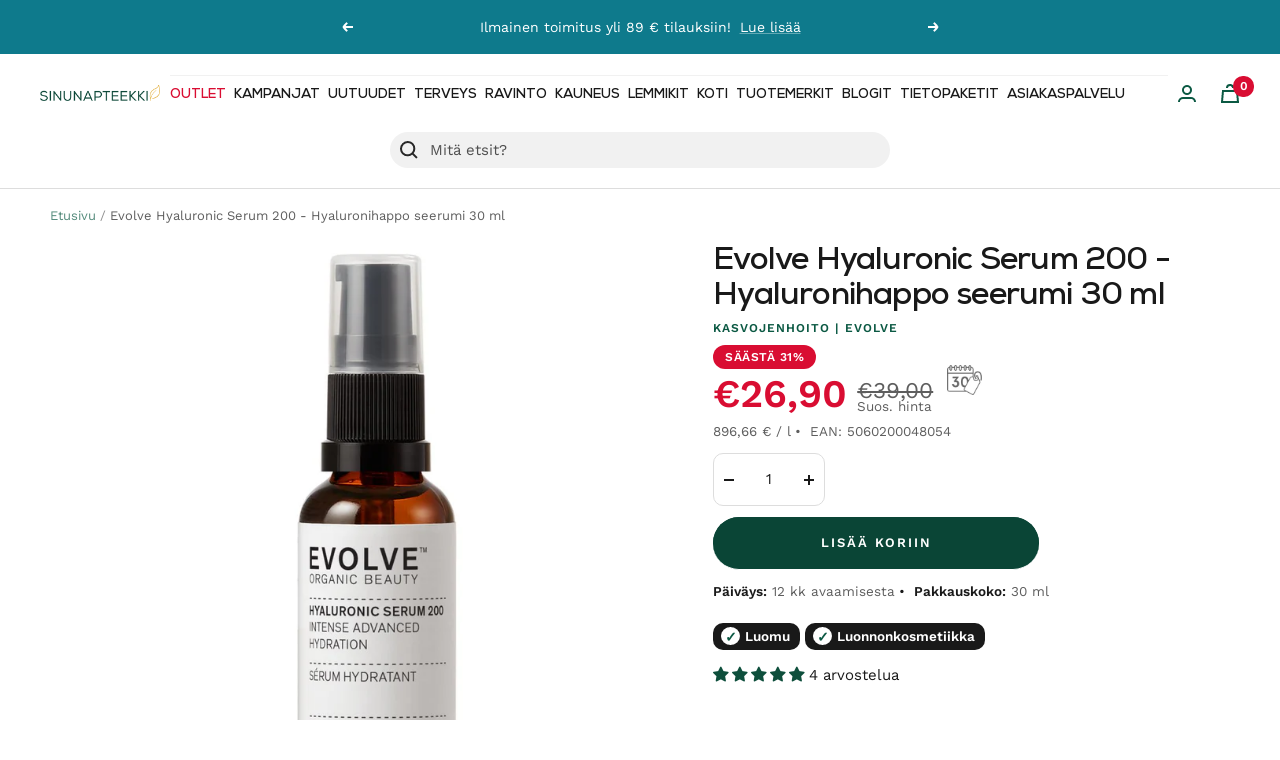

--- FILE ---
content_type: text/javascript; charset=utf-8
request_url: https://www.sinunapteekki.fi/products/evolve-hyaluronihappo-seerumi.js
body_size: 670
content:
{"id":648173420604,"title":"Evolve Hyaluronic Serum 200 - Hyaluronihappo seerumi 30 ml","handle":"evolve-hyaluronihappo-seerumi","description":"\u003cp\u003eEvolve Organic Beauty Hyaluronihapposeerumi kosteuttaa ihoa tehokkaasti sisältäpäin ja tasoittaa ihoa. Seerumi tuo eloa ja kimmoisuutta iholle! Hyaluronihappo auttaa vähentämään ryppyjä, jolloin iho näyttää nuoremmalta ja ihonsävy tasaiselta ja eloisalta. Luomu granaattiomenauute pehmentää ja suojaa ihoa. Hienovaraisesti hajustettu luomu ruusuvedellä.\u003c\/p\u003e\n\u003cp\u003eHyaluronihappo voi sitoa jopa 1000 kertaa oman painonsa verran vettä, tehden siitä erittäin tehokkaan komponentin ihon kosteutustuotteissa. Tämä tehokas asiakkaidemme rakastama Evolve hyaluronihapposeerumi sisältää 200 mg hyaluronihappoa per pullo. Hyaluronihapon on todistettu kosteuttavan ihoa sisältäpäin ja tasoittavan juonteita ja ryppyjä tehokkaasti. Sopii kaikille ihotyypeille.\u003c\/p\u003e","published_at":"2018-05-02T14:09:28+03:00","created_at":"2018-05-02T14:09:30+03:00","vendor":"Evolve","type":"","tags":["Luomu","Luonnonkosmetiikka","Omnibus: Compliant"],"price":2690,"price_min":2690,"price_max":2690,"available":true,"price_varies":false,"compare_at_price":3900,"compare_at_price_min":3900,"compare_at_price_max":3900,"compare_at_price_varies":false,"variants":[{"id":7848657584188,"title":"Default Title","option1":"Default Title","option2":null,"option3":null,"sku":"201","requires_shipping":true,"taxable":true,"featured_image":null,"available":true,"name":"Evolve Hyaluronic Serum 200 - Hyaluronihappo seerumi 30 ml","public_title":null,"options":["Default Title"],"price":2690,"weight":200,"compare_at_price":3900,"inventory_management":"shopify","barcode":"5060200048054","quantity_rule":{"min":1,"max":null,"increment":1},"quantity_price_breaks":[],"requires_selling_plan":false,"selling_plan_allocations":[]}],"images":["\/\/cdn.shopify.com\/s\/files\/1\/0025\/4623\/7500\/files\/evolve-hyaluronic.jpg?v=1749033613"],"featured_image":"\/\/cdn.shopify.com\/s\/files\/1\/0025\/4623\/7500\/files\/evolve-hyaluronic.jpg?v=1749033613","options":[{"name":"Title","position":1,"values":["Default Title"]}],"url":"\/products\/evolve-hyaluronihappo-seerumi","media":[{"alt":"Evolve Hyaluronic Serum 200 - Hyaluronihappo seerumi 30 ml","id":66495785042246,"position":1,"preview_image":{"aspect_ratio":1.0,"height":1024,"width":1024,"src":"https:\/\/cdn.shopify.com\/s\/files\/1\/0025\/4623\/7500\/files\/evolve-hyaluronic.jpg?v=1749033613"},"aspect_ratio":1.0,"height":1024,"media_type":"image","src":"https:\/\/cdn.shopify.com\/s\/files\/1\/0025\/4623\/7500\/files\/evolve-hyaluronic.jpg?v=1749033613","width":1024}],"requires_selling_plan":false,"selling_plan_groups":[]}